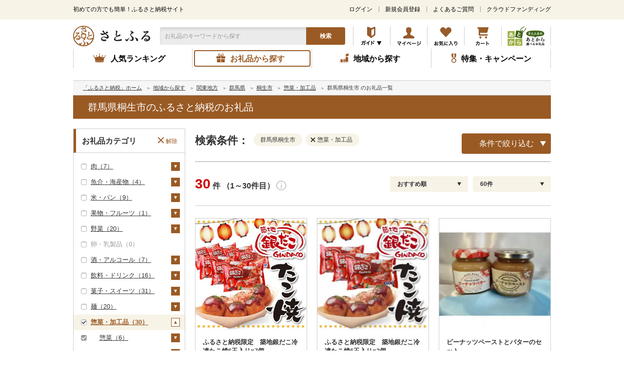

--- FILE ---
content_type: application/javascript
request_url: https://www.satofull.jp/build/assets/list_pc-212a5708.js
body_size: 3128
content:
import{b as q,a as E}from"./common-7a388c08.js";import{s as u,i as P,c as $,a as G,b as K,u as f}from"./list-86d2f582.js";var w=document.querySelector(".l-accordionForm__toggle--open"),ee=document.querySelector(".l-sticky-header__block3__searchCondition__toggle"),F=document.querySelector(".l-accordionForm__toggle--close"),B=document.querySelectorAll(".c-selectBox__head"),D=document.querySelectorAll(".c-selectBox__link");w.addEventListener("click",function(){H()},!1);w.addEventListener("keydown",function(e){e.key==="Enter"&&H()},!1);ee.addEventListener("click",function(){window.scrollTo({top:0,behavior:"smooth"}),H()},!1);function H(){w.style.display="none",F.style.display="flex";var e=document.getElementById("toggle--form");q(e,300),e.style.padding="20px"}F.addEventListener("click",function(){F.style.display="none",w.style.display="flex";var e=document.getElementById("toggle--form");E(e,300),e.animate({paddingTop:["20px",0],paddingBottom:["20px",0]},{duration:300}),e.style.padding="0 20px"},!1);B.forEach(function(e,t){e.addEventListener("click",function(){var r=t;e.classList.toggle("active");var n=e.nextElementSibling;e.classList.contains("active")?q(n,200):E(n,200),B.forEach(function(i,o){r!==o&&(i.classList.remove("active"),n=i.nextElementSibling,E(n,200))})},!1)});document.addEventListener("click",e=>{!e.target.closest(".c-selectBox__head")&&!e.target.closest(".c-selectBox__item")&&B.forEach(function(t){t.classList.remove("active");var r=t.nextElementSibling;E(r,200)})});D.forEach(function(e){e.addEventListener("mouseover",function(){e.classList.contains("selected")||e.classList.add("js-current")},!1)});D.forEach(function(e){e.addEventListener("mouseleave",function(){e.classList.contains("selected")||e.classList.remove("js-current")},!1)});var te=document.querySelectorAll(".l-side__box__tree__switch");te.forEach(function(e){e.addEventListener("click",function(){e.classList.toggle("js-close");var t=e.parentNode.nextElementSibling;e.classList.contains("js-close")?q(t,300):E(t,300),I()},!1),e.addEventListener("keydown",function(t){if(t.key==="Enter"){e.classList.toggle("js-close");var r=e.parentNode.nextElementSibling;e.classList.contains("js-close")?q(r,300):E(r,300),I()}},!1)});function I(){document.querySelectorAll(".l-side__box__tree__switch.js-close").forEach(function(r){let i=r.closest(".l-side__box__tree__head").nextElementSibling;i&&i.tagName==="UL"&&i.querySelectorAll("li").forEach(function(o){let c=o.querySelector("input");c&&c.setAttribute("tabindex","0");let l=o.querySelector(".l-side__box__tree__switch");l&&l.setAttribute("tabindex","0")})}),document.querySelectorAll(".l-side__box__tree__switch:not(.js-close)").forEach(function(r){let i=r.closest(".l-side__box__tree__head").nextElementSibling;i&&i.tagName==="UL"&&i.querySelectorAll("li").forEach(function(o){let c=o.querySelector("input");c&&c.setAttribute("tabindex","-1");let l=o.querySelector(".l-side__box__tree__switch");l&&l.setAttribute("tabindex","-1")})})}document.addEventListener("DOMContentLoaded",function(){I()});var ne=document.querySelectorAll(".l-side__box__tree__checkbox");ne.forEach(function(e){e.addEventListener("click",function(){e.classList.contains("js-disabled")||e.nextElementSibling.click()},!1)});var re=document.querySelectorAll(".l-side__box__tree__link");re.forEach(function(e){e.addEventListener("click",function(){var t=e.previousElementSibling;t.classList.contains("js-disabled")||(t.classList.contains("js-checked")?(t.classList.remove("js-checked"),t.parentNode.classList.remove("js-current")):(t.classList.add("js-checked"),t.classList.remove("js-indirect"),t.parentNode.classList.add("js-current")))},!1)});var C=!0,j=document.querySelectorAll(".l-accordionForm__field__select");j.forEach(function(e){e.addEventListener("change",function(){A(j,!0),U(this.getAttribute("name"))},!1)});function U(e){var t=window.laravel.area,r=document.accordion_form.s5,n=document.accordion_form.s4,i=document.accordion_form.s3,o=r.value,c=n.value,l=i.value;e==="s4"&&c&&(o=ie(t,c)),T(n),T(i);var a=document.createElement("option");a.value="",a.innerHTML="都道府県",n.appendChild(a);var d=document.createElement("option");d.value="",d.innerHTML="自治体",i.appendChild(d);var v=0,m=0,y=0,_=0,s=0,b=0;Object.keys(t).forEach(function(O){var M=t[O];v++,!(o&&O!=o)&&(O==o&&(_=v),Object.keys(M.pref_list).forEach(function(Y){var h=M.pref_list[Y];if(m++,a=document.createElement("option"),a.value=h.id,a.innerHTML=h.name,n.appendChild(a),(e==="s4"||e==="s3")&&c==h.id)s=m;else if(e==="s5"&&o==="1")s=m;else return;Object.keys(h.shop_list).forEach(function(Z){var g=h.shop_list[Z];y++,d=document.createElement("option"),d.value=g.id,d.innerHTML=h.name===g.name?g.name+"（"+g.name.slice(-1)+"庁）":g.name,i.appendChild(d),l==g.id&&(b=y)})}))});var p=r.options,V=n.options,X=i.options;p[_].selected=!0,V[s].selected=!0,X[b].selected=!0,s?(i.style=null,i.disabled=!1):(i.style.background="#F0F0F0",i.disabled=!0),k(j,s)}function T(e){if(e.hasChildNodes())for(;e.childNodes.length>0;)e.removeChild(e.firstChild)}function ie(e,t){var r="";return Object.keys(e).forEach(function(n){var i=e[n];Object.keys(i.pref_list).forEach(function(o){var c=i.pref_list[o];t==c.id&&(r=n)})}),r}var x=document.querySelectorAll(".l-accordionForm__field__select__shipping-month");x.forEach(function(e){e.addEventListener("change",function(){A(x,!0),k(x)},!1)});if(u===2)var L=document.accordion_form.querySelectorAll("input[name=pri], input[name=ship], input[name=pay], input[name=deli], input[name=ost], input[name=reg]");else var L=document.accordion_form.querySelectorAll("input[name=pri], input[name=ship], input[name=pay], input[name=deli], input[name=ost], input[name=cat]");L.forEach(function(e){e.addEventListener("change",function(){A(L,!0),k(L)},!1)});function A(e,t){e.forEach(function(r){r.disabled=t})}var oe=document.querySelector(".l-accordionForm__btnBox__btn--clear"),z=document.querySelectorAll(".l-accordionForm__field__clear");z.forEach(function(e){e.addEventListener("click",function(){var t=e.dataset.param;P&&t==="area"||(t==="delivery"?(S("deli"),S("check-per"),le()):t!=="area"&&t!=="other"?S(t):t==="other"?(S("ost"),u===2&&document.accordion_form.reg.checked?document.accordion_form.reg.click():u!==2&&document.accordion_form.cat.checked&&document.accordion_form.cat.click()):ce(),C&&k())},!1)});function S(e){var t=document.accordion_form[e];if(t)if(t.length)for(let r=0;r<t.length;r++)t[r].checked=!1;else t.checked=!1}function ce(){var e=document.accordion_form.s3;document.accordion_form.s5.options[0].selected=!0,document.accordion_form.s4.options[0].selected=!0,document.accordion_form.s3[0].selected=!0,e.style.background="#F0F0F0",e.disabled=!0,U("s5")}function le(){document.accordion_form.per.options[0].selected=!0;var e=document.getElementById("shipping-month-select-wrap");e.style.display="none"}var N=document.getElementById("accordion-form-delivery-specify-shipping-month"),W=document.getElementById("shipping-month-select-wrap");N.addEventListener("change",()=>{const e=document.accordion_form.per;e.selectedIndex=-1,N.checked?(e.options[0].selected=!0,W.style.display=""):W.style.display="none",k(x)});var J=document.querySelector(".l-accordionForm__field__input");oe.addEventListener("click",function(){J.value="",document.accordion_form.q.setAttribute("value",""),C=!1,z.forEach(function(e,t,r){var n=e.dataset.param;P&&n==="area"||(t===r.length-1&&(C=!0),e.click())})},!1);function k(e=null,t=null){var r={q:"keyword",s5:"region_id",s4:"pref",s3:"shop",pri:"price_range_id",ship:"shipping_type_id",pay:"payment_method_id",deli:"delivery_specify_id",per:"shipping_month",ost:"onestop_status_id",rec:"recommend_id"};u===2&&(r.reg="regular_service_flg");var n=R(r,!0);$(n).then(function(i){document.querySelector(".l-accordionForm__btnBox__btn__num").innerText=i.toLocaleString(),e!==null&&(A(e,!1),t!==null&&j.forEach(function(o,c){c===2&&(t?o.style=null:(o.style.background="#F0F0F0",o.disabled=!0))}))},function(i){console.log(i)})}var Q=document.querySelector(".l-accordionForm__btnBox__btn--result");J.addEventListener("keydown",e=>(e.keyCode===13&&(Q.click(),e.preventDefault()),!1));Q.addEventListener("click",function(){if(G){var e={q:"q",s5:"s5",s4:"s4",s3:"s3",pri:"pri",ship:"ship",pay:"pay",deli:"deli",per:"per",ost:"ost",rec:"rec"};u===2&&(e.reg="reg");var t=R(e,!1),r=document.accordion_form.sort;r?t.sort=r.value:t.sort="";var n=document.accordion_form.cnt;n?t.cnt=n.value:t.cnt="60",t.p="1",K(t)}});function R(e,t){var r=["pri","ship","pay","deli","per","ost"],n={},i=document.accordion_form.q.value.trim().replace("　"," ").split(" ").filter(Boolean);i.length&&(n[e.q]=i.join(" "));var o=f.get("cat"),c=o?o.split(","):[];if(u===2)var l=c.filter(s=>s.startsWith("g")),a=c.filter(s=>l.indexOf(s)==-1);else var l=c.filter(p=>p.startsWith("g")&&p!=="g120"),a=c.filter(p=>l.indexOf(p)==-1&&p!=="g120");if(t?(u!==2&&document.accordion_form.cat.checked&&l.push("120"),l.length&&(n.category_group_id=l.join(",").replace(/g/g,"")),a.length&&(n.category_id=a.join(","))):(u!==2&&document.accordion_form.cat.checked&&l.push("g120"),c=l.concat(a),c.length&&(n.cat=c.join(","))),P)n[e.s5]="",n[e.s4]=f.get("s4"),n[e.s3]=f.get("s3");else{var d=document.accordion_form.s5;if(d){var v=document.accordion_form.s4,m=document.accordion_form.s3;d.value&&!v.value&&!m.value&&(n[e.s5]=d.value),v.value&&!m.value&&(n[e.s4]=v.value),m.value&&(n[e.s3]=m.value)}else n[e.s5]=f.get("s5")??"",n[e.s4]=f.get("s4")??"",n[e.s3]=f.get("s3")??""}r.forEach(function(s){var b=ae(s);b.length&&(n[e[s]]=b.join(","))});var y=f.get("rec"),_=f.get("q");return _!=null&&(_=_.trim()),y&&i.length===1&&_===i[0]&&(n[e.rec]=y),u===2&&document.accordion_form.reg.checked&&(n[e.reg]="1"),u===2&&i.length&&window.laravel.current_word===n[e.q]&&(window.laravel.ref_id&&(n.ref_id=window.laravel.ref_id),f.get("hist")==0&&(n.hist="0")),n}function ae(e){var t=document.accordion_form[e],r=[];if(!t)return r;if(e==="per"){var n=document.accordion_form["check-per"].checked;n&&r.push(t.value)}else if(t.length)for(let i=0;i<t.length;i++)t[i].checked&&r.push(t[i].value);else t.checked&&r.push(t.value);return r}


--- FILE ---
content_type: application/javascript
request_url: https://sync.im-apps.net/imid/segment?callback=_itm_.c1000173.ia_cb&token=VXoW9wEaCAYxiIkb8Mzm7Q&need_created=True
body_size: 605
content:
_itm_.c1000173.ia_cb({"imid": "OvGSBsiMSj2uT4xLddnnWQ", "imid_created": 1768700110, "segment_eids": ["fGAhR5x4wLc"]})

--- FILE ---
content_type: application/javascript
request_url: https://score.im-apps.net/v1/fraud?escvid=14270&imid=OvGSBsiMSj2uT4xLddnnWQ&callback=im1768700111755
body_size: -50
content:
im1768700111755({"score": 0.0, "escvid": 14270})

--- FILE ---
content_type: application/javascript
request_url: https://www.satofull.jp/build/assets/common-7a388c08.js
body_size: 658
content:
var s=document.getElementById("pagetop");if(s){let e=function(){window.scrollTo({top:0,behavior:"smooth"}),setTimeout(()=>{document.getElementById("logo").focus()},1e3)};s.style="opacity: 0; transition: 0.5s;";var t=0;window.addEventListener("scroll",()=>{t=window.scrollY,t>250?s.style.opacity="1":s.style.opacity="0"}),s.addEventListener("click",function(){e()},!1),s.addEventListener("keypress",i=>{i.code=="Enter"&&e()},!1)}const n=function(){const i=window.navigator.userAgent.toLowerCase();this.win=i.indexOf("windows")!==-1&&i.indexOf("windows phone")===-1,this.mac=i.indexOf("macintosh")!==-1,this.ipad=i.indexOf("ipad")!==-1,this.sfapp=i.indexOf("satofull app for")!==-1,i.indexOf("msie")!=-1||i.indexOf("trident")!=-1?this.browser="msie":i.indexOf("edge")!=-1?this.browser="edge":i.indexOf("chrome")!=-1?this.browser="chrome":i.indexOf("safari")!=-1&&i.indexOf("chrome")==-1?this.browser="safari":i.indexOf("firefox")!=-1?this.browser="firefox":i.indexOf("opera")!=-1?this.browser="opera":this.browser="other"};window.addEventListener("load",function(){let e=new n;e.sfapp?document.body.classList.add("sfapp"):e.win?document.body.classList.add("win"):e.mac?document.body.classList.add("mac"):e.ipad&&document.body.classList.add("ipad"),document.body.classList.add(e.browser)});function d(e,i){e.style.height="auto";let o=e.offsetHeight;e.style.height=o+"px",e.animate({height:[0,o+"px"]},{duration:i}),e.style.height="auto"}function a(e,i){let o=e.offsetHeight;e.style.height=o+"px",e.animate({height:[o+"px",0]},{duration:i}),e.style="height: 0; overflow: hidden;"}export{a,d as b};


--- FILE ---
content_type: application/javascript
request_url: https://www.satofull.jp/build/assets/list-86d2f582.js
body_size: 627
content:
var t=!0,u=window.laravel.search_engine,c=window.laravel.is_municipality,o=new URLSearchParams(location.search);function f(e){return t=!1,new Promise(function(a,i){var r=new URLSearchParams(Object.entries(e)).toString(),n="1";u===2&&(n="4",r+="&no_cache=0&feature_code=1&count_only_flg=1",window.laravel.ss_uid&&(r+="&ss_uid="+window.laravel.ss_uid));var s=new XMLHttpRequest;s.open("GET","https://bff.satofull.jp/api/v"+n+"/publish/products/list?"+r),s.setRequestHeader("Content-Type","application/json"),s.send(),s.responseType="json",s.onload=function(){if(s.status==200){var l=s.response;a(l)}else i(`Error: ${s.status}`);t=!0}})}function v(e){t=!1,c&&(e.s4=o.get("s4"),e.s3=o.get("s3"));var a=location.protocol+location.pathname,i=p(e);window.location.href=a+"?"+i}function p(e){var a="",i=["cat","s5","s4","s3","pri","ship","deli","reg","pay","per","ost","q","sort","cnt","p","rec","ref_id","hist"];return i.forEach(r=>{u!==2&&r==="reg"||e[r]&&(a+="&"+r+"="+e[r])}),a.slice(1)}export{t as a,v as b,f as c,c as i,u as s,o as u};
